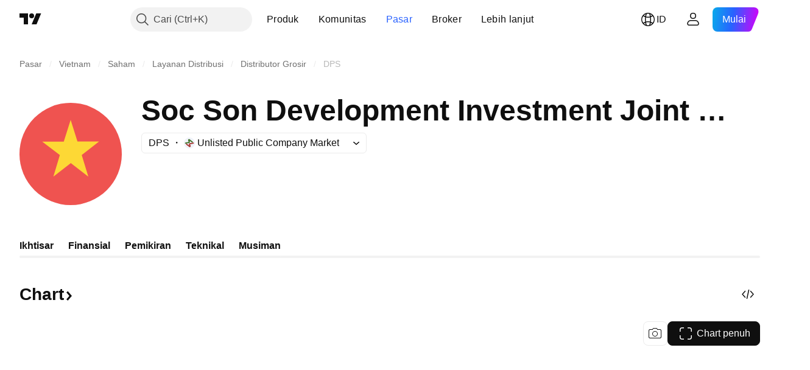

--- FILE ---
content_type: application/javascript; charset=utf-8
request_url: https://static.tradingview.com/static/bundles/44199.3dbc4d801452c6cddeb7.js
body_size: 5828
content:
(self.webpackChunktradingview=self.webpackChunktradingview||[]).push([[44199,40228,6369,43200,91964,28894,40241,44057],{130551:(e,t)=>{"use strict";t.hasProperty=t.isObject=void 0,t.isObject=function(e){var t=typeof e;return null!==e&&("object"===t||"function"===t)},t.hasProperty=function(e,t){return t in e}},213398:function(e,t){var i,n,r,s;s=function(e){var t=Object.prototype.toString,i=Array.isArray||function(e){return"[object Array]"===t.call(e)};function n(e){return"function"==typeof e}function r(e){return e.replace(/[\-\[\]{}()*+?.,\\\^$|#\s]/g,"\\$&")}function s(e,t){return null!=e&&"object"==typeof e&&t in e}var o=RegExp.prototype.test,a=/\S/;function u(e){return!function(e,t){return o.call(e,t)}(a,e)}var l={"&":"&amp;","<":"&lt;",">":"&gt;",'"':"&quot;","'":"&#39;","/":"&#x2F;","`":"&#x60;","=":"&#x3D;"},h=/\s*/,c=/\s+/,p=/\s*=/,f=/\s*\}/,d=/#|\^|\/|>|\{|&|=|!/;function v(e){this.string=e,this.tail=e,this.pos=0}function g(e,t){this.view=e,this.cache={".":this.view},this.parent=t}function m(){this.cache={}}v.prototype.eos=function(){return""===this.tail},v.prototype.scan=function(e){var t=this.tail.match(e);if(!t||0!==t.index)return"";var i=t[0];return this.tail=this.tail.substring(i.length),this.pos+=i.length,i},v.prototype.scanUntil=function(e){var t,i=this.tail.search(e);switch(i){case-1:t=this.tail,this.tail="";break;case 0:t="";break;default:t=this.tail.substring(0,i),this.tail=this.tail.substring(i)}return this.pos+=t.length,t},g.prototype.push=function(e){return new g(e,this)},g.prototype.lookup=function(e){var t,i=this.cache;if(i.hasOwnProperty(e))t=i[e];else{for(var r,o,a=this,u=!1;a;){if(e.indexOf(".")>0)for(t=a.view,r=e.split("."),o=0;null!=t&&o<r.length;)o===r.length-1&&(u=s(t,r[o])),t=t[r[o++]];else t=a.view[e],u=s(a.view,e);if(u)break;a=a.parent}i[e]=t}return n(t)&&(t=t.call(this.view)),t},m.prototype.clearCache=function(){this.cache={}},m.prototype.parse=function(t,n){var s=this.cache,o=s[t];return null==o&&(o=s[t]=function(t,n){if(!t)return[];var s,o,a,l=[],g=[],m=[],_=!1,b=!1;function w(){if(_&&!b)for(;m.length;)delete g[m.pop()];else m=[];_=!1,b=!1}function y(e){if("string"==typeof e&&(e=e.split(c,2)),!i(e)||2!==e.length)throw new Error("Invalid tags: "+e);s=new RegExp(r(e[0])+"\\s*"),o=new RegExp("\\s*"+r(e[1])),a=new RegExp("\\s*"+r("}"+e[1]))}y(n||e.tags);for(var z,S,E,x,R,L,C=new v(t);!C.eos();){if(z=C.pos,E=C.scanUntil(s))for(var O=0,P=E.length;O<P;++O)u(x=E.charAt(O))?m.push(g.length):b=!0,g.push(["text",x,z,z+1]),z+=1,"\n"===x&&w();if(!C.scan(s))break;if(_=!0,S=C.scan(d)||"name",C.scan(h),"="===S?(E=C.scanUntil(p),C.scan(p),C.scanUntil(o)):"{"===S?(E=C.scanUntil(a),C.scan(f),C.scanUntil(o),S="&"):E=C.scanUntil(o),!C.scan(o))throw new Error("Unclosed tag at "+C.pos);if(R=[S,E,z,C.pos],g.push(R),"#"===S||"^"===S)l.push(R);else if("/"===S){if(!(L=l.pop()))throw new Error('Unopened section "'+E+'" at '+z);if(L[1]!==E)throw new Error('Unclosed section "'+L[1]+'" at '+z)}else"name"===S||"{"===S||"&"===S?b=!0:"="===S&&y(E)}if(L=l.pop())throw new Error('Unclosed section "'+L[1]+'" at '+C.pos)
;return function(e){for(var t,i=[],n=i,r=[],s=0,o=e.length;s<o;++s)switch((t=e[s])[0]){case"#":case"^":n.push(t),r.push(t),n=t[4]=[];break;case"/":r.pop()[5]=t[2],n=r.length>0?r[r.length-1][4]:i;break;default:n.push(t)}return i}(function(e){for(var t,i,n=[],r=0,s=e.length;r<s;++r)(t=e[r])&&("text"===t[0]&&i&&"text"===i[0]?(i[1]+=t[1],i[3]=t[3]):(n.push(t),i=t));return n}(g))}(t,n)),o},m.prototype.render=function(e,t,i){var n=this.parse(e),r=t instanceof g?t:new g(t);return this.renderTokens(n,r,i,e)},m.prototype.renderTokens=function(e,t,i,n){for(var r,s,o,a="",u=0,l=e.length;u<l;++u)o=void 0,"#"===(s=(r=e[u])[0])?o=this.renderSection(r,t,i,n):"^"===s?o=this.renderInverted(r,t,i,n):">"===s?o=this.renderPartial(r,t,i,n):"&"===s?o=this.unescapedValue(r,t):"name"===s?o=this.escapedValue(r,t):"text"===s&&(o=this.rawValue(r)),void 0!==o&&(a+=o);return a},m.prototype.renderSection=function(e,t,r,s){var o=this,a="",u=t.lookup(e[1]);if(u){if(i(u))for(var l=0,h=u.length;l<h;++l)a+=this.renderTokens(e[4],t.push(u[l]),r,s);else if("object"==typeof u||"string"==typeof u||"number"==typeof u)a+=this.renderTokens(e[4],t.push(u),r,s);else if(n(u)){if("string"!=typeof s)throw new Error("Cannot use higher-order sections without the original template");null!=(u=u.call(t.view,s.slice(e[3],e[5]),(function(e){return o.render(e,t,r)})))&&(a+=u)}else a+=this.renderTokens(e[4],t,r,s);return a}},m.prototype.renderInverted=function(e,t,n,r){var s=t.lookup(e[1]);if(!s||i(s)&&0===s.length)return this.renderTokens(e[4],t,n,r)},m.prototype.renderPartial=function(e,t,i){if(i){var r=n(i)?i(e[1]):i[e[1]];return null!=r?this.renderTokens(this.parse(r),t,i,r):void 0}},m.prototype.unescapedValue=function(e,t){var i=t.lookup(e[1]);if(null!=i)return i},m.prototype.escapedValue=function(t,i){var n=i.lookup(t[1]);if(null!=n)return e.escape(n)},m.prototype.rawValue=function(e){return e[1]},e.name="mustache.js",e.version="2.2.1",e.tags=["{{","}}"];var _=new m;e.clearCache=function(){return _.clearCache()},e.parse=function(e,t){return _.parse(e,t)},e.render=function(e,t,n){if("string"!=typeof e)throw new TypeError('Invalid template! Template should be a "string" but "'+(i(r=e)?"array":typeof r)+'" was given as the first argument for mustache#render(template, view, partials)');var r;return _.render(e,t,n)},e.to_html=function(t,i,r,s){var o=e.render(t,i,r);if(!n(s))return o;s(o)},e.escape=function(e){return String(e).replace(/[&<>"'`=\/]/g,(function(e){return l[e]}))},e.Scanner=v,e.Context=g,e.Writer=m},t&&"string"!=typeof t.nodeName?s(t):(n=[t],void 0===(r="function"==typeof(i=s)?i.apply(t,n):i)||(e.exports=r))},334226:(e,t,i)=>{"use strict";var n=i(744404),r=i(844058);n.fn.timeUpdate=function(e,t,i){return this.each((function(){var s=n(this),o=s.data(e||"timestamp"),a=this.hasAttribute("data-force-ago-format");o?o*=1e3:o=1e3*s.text(),r.jQueryCompatibleAgoDateFormatter(s,new Date(o),a,t,i),s.removeClass("time-upd js-time-upd")}))}},741443:(e,t,i)=>{"use strict";i(744404);var n=i(744404);n.fn.velocity=function(...e){return async function(){
await i.e(32112).then(i.t.bind(i,137356,23))}().then((()=>{n.fn.velocity.apply(this,e)})),this}},685459:function(e,t,i){var n;!function(t){"use strict";function r(){}var s=r.prototype,o=t.EventEmitter;function a(e,t){for(var i=e.length;i--;)if(e[i].listener===t)return i;return-1}function u(e){return function(){return this[e].apply(this,arguments)}}function l(e){return"function"==typeof e||e instanceof RegExp||!(!e||"object"!=typeof e)&&l(e.listener)}s.getListeners=function(e){var t,i,n=this._getEvents();if(e instanceof RegExp)for(i in t={},n)n.hasOwnProperty(i)&&e.test(i)&&(t[i]=n[i]);else t=n[e]||(n[e]=[]);return t},s.flattenListeners=function(e){var t,i=[];for(t=0;t<e.length;t+=1)i.push(e[t].listener);return i},s.getListenersAsObject=function(e){var t,i=this.getListeners(e);return i instanceof Array&&((t={})[e]=i),t||i},s.addListener=function(e,t){if(!l(t))throw new TypeError("listener must be a function");var i,n=this.getListenersAsObject(e),r="object"==typeof t;for(i in n)n.hasOwnProperty(i)&&-1===a(n[i],t)&&n[i].push(r?t:{listener:t,once:!1});return this},s.on=u("addListener"),s.addOnceListener=function(e,t){return this.addListener(e,{listener:t,once:!0})},s.once=u("addOnceListener"),s.defineEvent=function(e){return this.getListeners(e),this},s.defineEvents=function(e){for(var t=0;t<e.length;t+=1)this.defineEvent(e[t]);return this},s.removeListener=function(e,t){var i,n,r=this.getListenersAsObject(e);for(n in r)r.hasOwnProperty(n)&&-1!==(i=a(r[n],t))&&r[n].splice(i,1);return this},s.off=u("removeListener"),s.addListeners=function(e,t){return this.manipulateListeners(!1,e,t)},s.removeListeners=function(e,t){return this.manipulateListeners(!0,e,t)},s.manipulateListeners=function(e,t,i){var n,r,s=e?this.removeListener:this.addListener,o=e?this.removeListeners:this.addListeners;if("object"!=typeof t||t instanceof RegExp)for(n=i.length;n--;)s.call(this,t,i[n]);else for(n in t)t.hasOwnProperty(n)&&(r=t[n])&&("function"==typeof r?s.call(this,n,r):o.call(this,n,r));return this},s.removeEvent=function(e){var t,i=typeof e,n=this._getEvents();if("string"===i)delete n[e];else if(e instanceof RegExp)for(t in n)n.hasOwnProperty(t)&&e.test(t)&&delete n[t];else delete this._events;return this},s.removeAllListeners=u("removeEvent"),s.emitEvent=function(e,t){var i,n,r,s,o=this.getListenersAsObject(e);for(s in o)if(o.hasOwnProperty(s))for(i=o[s].slice(0),r=0;r<i.length;r++)!0===(n=i[r]).once&&this.removeListener(e,n.listener),n.listener.apply(this,t||[])===this._getOnceReturnValue()&&this.removeListener(e,n.listener);return this},s.trigger=u("emitEvent"),s.emit=function(e){var t=Array.prototype.slice.call(arguments,1);return this.emitEvent(e,t)},s.setOnceReturnValue=function(e){return this._onceReturnValue=e,this},s._getOnceReturnValue=function(){return!this.hasOwnProperty("_onceReturnValue")||this._onceReturnValue},s._getEvents=function(){return this._events||(this._events={})},r.noConflict=function(){return t.EventEmitter=o,r},void 0===(n=function(){return r}.call(t,i,t,e))||(e.exports=n)}(this||{})},327714:(e,t,i)=>{
"use strict";function n(e){var t=e.width,i=e.height;if(t<0)throw new Error("Negative width is not allowed for Size");if(i<0)throw new Error("Negative height is not allowed for Size");return{width:t,height:i}}function r(e,t){return e.width===t.width&&e.height===t.height}i.d(t,{CanvasRenderingTarget2D:()=>l,bindCanvasElementBitmapSizeTo:()=>a,equalSizes:()=>r,size:()=>n,tryCreateCanvasRenderingTarget2D:()=>h});var s=function(){function e(e){var t=this;this._resolutionListener=function(){return t._onResolutionChanged()},this._resolutionMediaQueryList=null,this._observers=[],this._window=e,this._installResolutionListener()}return e.prototype.dispose=function(){this._uninstallResolutionListener(),this._window=null},Object.defineProperty(e.prototype,"value",{get:function(){return this._window.devicePixelRatio},enumerable:!1,configurable:!0}),e.prototype.subscribe=function(e){var t=this,i={next:e};return this._observers.push(i),{unsubscribe:function(){t._observers=t._observers.filter((function(e){return e!==i}))}}},e.prototype._installResolutionListener=function(){if(null!==this._resolutionMediaQueryList)throw new Error("Resolution listener is already installed");var e=this._window.devicePixelRatio;this._resolutionMediaQueryList=this._window.matchMedia("all and (resolution: ".concat(e,"dppx)")),this._resolutionMediaQueryList.addListener(this._resolutionListener)},e.prototype._uninstallResolutionListener=function(){null!==this._resolutionMediaQueryList&&(this._resolutionMediaQueryList.removeListener(this._resolutionListener),this._resolutionMediaQueryList=null)},e.prototype._reinstallResolutionListener=function(){this._uninstallResolutionListener(),this._installResolutionListener()},e.prototype._onResolutionChanged=function(){var e=this;this._observers.forEach((function(t){return t.next(e._window.devicePixelRatio)})),this._reinstallResolutionListener()},e}();var o=function(){function e(e,t,i){var r;this._canvasElement=null,this._bitmapSizeChangedListeners=[],this._suggestedBitmapSize=null,this._suggestedBitmapSizeChangedListeners=[],this._devicePixelRatioObservable=null,this._canvasElementResizeObserver=null,this._canvasElement=e,this._canvasElementClientSize=n({width:this._canvasElement.clientWidth,height:this._canvasElement.clientHeight}),this._transformBitmapSize=null!=t?t:function(e){return e},this._allowResizeObserver=null===(r=null==i?void 0:i.allowResizeObserver)||void 0===r||r,this._chooseAndInitObserver()}return e.prototype.dispose=function(){var e,t;if(null===this._canvasElement)throw new Error("Object is disposed");null===(e=this._canvasElementResizeObserver)||void 0===e||e.disconnect(),this._canvasElementResizeObserver=null,null===(t=this._devicePixelRatioObservable)||void 0===t||t.dispose(),this._devicePixelRatioObservable=null,this._suggestedBitmapSizeChangedListeners.length=0,this._bitmapSizeChangedListeners.length=0,this._canvasElement=null},Object.defineProperty(e.prototype,"canvasElement",{get:function(){if(null===this._canvasElement)throw new Error("Object is disposed");return this._canvasElement},
enumerable:!1,configurable:!0}),Object.defineProperty(e.prototype,"canvasElementClientSize",{get:function(){return this._canvasElementClientSize},enumerable:!1,configurable:!0}),Object.defineProperty(e.prototype,"bitmapSize",{get:function(){return n({width:this.canvasElement.width,height:this.canvasElement.height})},enumerable:!1,configurable:!0}),e.prototype.resizeCanvasElement=function(e){this._canvasElementClientSize=n(e),this.canvasElement.style.width="".concat(this._canvasElementClientSize.width,"px"),this.canvasElement.style.height="".concat(this._canvasElementClientSize.height,"px"),this._invalidateBitmapSize()},e.prototype.subscribeBitmapSizeChanged=function(e){this._bitmapSizeChangedListeners.push(e)},e.prototype.unsubscribeBitmapSizeChanged=function(e){this._bitmapSizeChangedListeners=this._bitmapSizeChangedListeners.filter((function(t){return t!==e}))},Object.defineProperty(e.prototype,"suggestedBitmapSize",{get:function(){return this._suggestedBitmapSize},enumerable:!1,configurable:!0}),e.prototype.subscribeSuggestedBitmapSizeChanged=function(e){this._suggestedBitmapSizeChangedListeners.push(e)},e.prototype.unsubscribeSuggestedBitmapSizeChanged=function(e){this._suggestedBitmapSizeChangedListeners=this._suggestedBitmapSizeChangedListeners.filter((function(t){return t!==e}))},e.prototype.applySuggestedBitmapSize=function(){if(null!==this._suggestedBitmapSize){var e=this._suggestedBitmapSize;this._suggestedBitmapSize=null,this._resizeBitmap(e),this._emitSuggestedBitmapSizeChanged(e,this._suggestedBitmapSize)}},e.prototype._resizeBitmap=function(e){var t=this.bitmapSize;r(t,e)||(this.canvasElement.width=e.width,this.canvasElement.height=e.height,this._emitBitmapSizeChanged(t,e))},e.prototype._emitBitmapSizeChanged=function(e,t){var i=this;this._bitmapSizeChangedListeners.forEach((function(n){return n.call(i,e,t)}))},e.prototype._suggestNewBitmapSize=function(e){var t=this._suggestedBitmapSize,i=n(this._transformBitmapSize(e,this._canvasElementClientSize)),s=r(this.bitmapSize,i)?null:i;null===t&&null===s||null!==t&&null!==s&&r(t,s)||(this._suggestedBitmapSize=s,this._emitSuggestedBitmapSizeChanged(t,s))},e.prototype._emitSuggestedBitmapSizeChanged=function(e,t){var i=this;this._suggestedBitmapSizeChangedListeners.forEach((function(n){return n.call(i,e,t)}))},e.prototype._chooseAndInitObserver=function(){var e=this;this._allowResizeObserver?new Promise((function(e){var t=new ResizeObserver((function(i){e(i.every((function(e){return"devicePixelContentBoxSize"in e}))),t.disconnect()}));t.observe(document.body,{box:"device-pixel-content-box"})})).catch((function(){return!1})).then((function(t){return t?e._initResizeObserver():e._initDevicePixelRatioObservable()})):this._initDevicePixelRatioObservable()},e.prototype._initDevicePixelRatioObservable=function(){var e=this;if(null!==this._canvasElement){var t=u(this._canvasElement);if(null===t)throw new Error("No window is associated with the canvas");this._devicePixelRatioObservable=function(e){return new s(e)}(t),
this._devicePixelRatioObservable.subscribe((function(){return e._invalidateBitmapSize()})),this._invalidateBitmapSize()}},e.prototype._invalidateBitmapSize=function(){var e,t;if(null!==this._canvasElement){var i=u(this._canvasElement);if(null!==i){var r=null!==(t=null===(e=this._devicePixelRatioObservable)||void 0===e?void 0:e.value)&&void 0!==t?t:i.devicePixelRatio,s=this._canvasElement.getClientRects(),o=void 0!==s[0]?function(e,t){return n({width:Math.round(e.left*t+e.width*t)-Math.round(e.left*t),height:Math.round(e.top*t+e.height*t)-Math.round(e.top*t)})}(s[0],r):n({width:this._canvasElementClientSize.width*r,height:this._canvasElementClientSize.height*r});this._suggestNewBitmapSize(o)}}},e.prototype._initResizeObserver=function(){var e=this;null!==this._canvasElement&&(this._canvasElementResizeObserver=new ResizeObserver((function(t){var i=t.find((function(t){return t.target===e._canvasElement}));if(i&&i.devicePixelContentBoxSize&&i.devicePixelContentBoxSize[0]){var r=i.devicePixelContentBoxSize[0],s=n({width:r.inlineSize,height:r.blockSize});e._suggestNewBitmapSize(s)}})),this._canvasElementResizeObserver.observe(this._canvasElement,{box:"device-pixel-content-box"}))},e}();function a(e,t){if("device-pixel-content-box"===t.type)return new o(e,t.transform,t.options);throw new Error("Unsupported binding target")}function u(e){return e.ownerDocument.defaultView}var l=function(){function e(e,t,i){if(0===t.width||0===t.height)throw new TypeError("Rendering target could only be created on a media with positive width and height");if(this._mediaSize=t,0===i.width||0===i.height)throw new TypeError("Rendering target could only be created using a bitmap with positive integer width and height");this._bitmapSize=i,this._context=e}return e.prototype.useMediaCoordinateSpace=function(e){try{return this._context.save(),this._context.setTransform(1,0,0,1,0,0),this._context.scale(this._horizontalPixelRatio,this._verticalPixelRatio),e({context:this._context,mediaSize:this._mediaSize})}finally{this._context.restore()}},e.prototype.useBitmapCoordinateSpace=function(e){try{return this._context.save(),this._context.setTransform(1,0,0,1,0,0),e({context:this._context,mediaSize:this._mediaSize,bitmapSize:this._bitmapSize,horizontalPixelRatio:this._horizontalPixelRatio,verticalPixelRatio:this._verticalPixelRatio})}finally{this._context.restore()}},Object.defineProperty(e.prototype,"_horizontalPixelRatio",{get:function(){return this._bitmapSize.width/this._mediaSize.width},enumerable:!1,configurable:!0}),Object.defineProperty(e.prototype,"_verticalPixelRatio",{get:function(){return this._bitmapSize.height/this._mediaSize.height},enumerable:!1,configurable:!0}),e}();function h(e,t){var i=e.canvasElementClientSize;if(0===i.width||0===i.height)return null;var n=e.bitmapSize;if(0===n.width||0===n.height)return null;var r=e.canvasElement.getContext("2d",t);return null===r?null:new l(r,i,n)}},715943:(e,t,i)=>{"use strict";i.d(t,{default:()=>p})
;var n=i(589815),r=i(987796),s=i(154404),o=i(456052),a=i(649634),u=i(232437),l=i(5196),h=i(109125),c=Object.prototype.hasOwnProperty;const p=function(e){if(null==e)return!0;if((0,a.default)(e)&&((0,o.default)(e)||"string"==typeof e||"function"==typeof e.splice||(0,u.default)(e)||(0,h.default)(e)||(0,s.default)(e)))return!e.length;var t=(0,r.default)(e);if("[object Map]"==t||"[object Set]"==t)return!e.size;if((0,l.default)(e))return!(0,n.default)(e).length;for(var i in e)if(c.call(e,i))return!1;return!0}}}]);